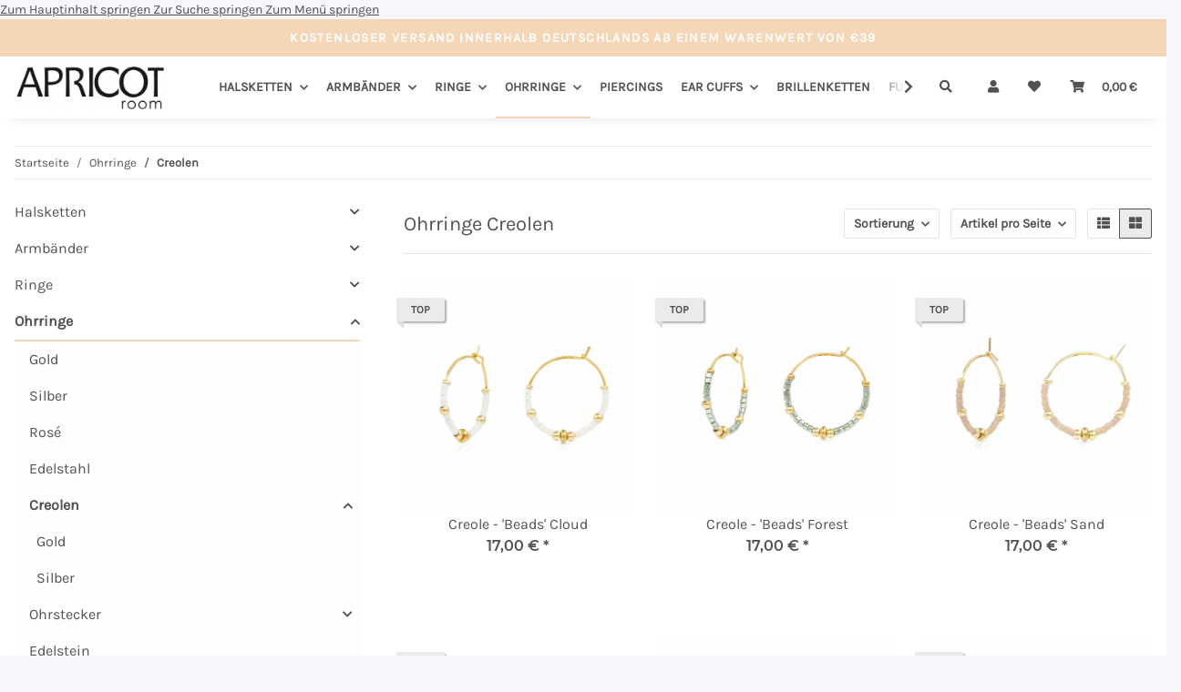

--- FILE ---
content_type: text/css
request_url: https://www.apricotroom.de/templates/NOVAChild/themes/my-nova/custom.css?v=5.3.0
body_size: 3465
content:
/*
 * Platz für eigene Änderungen direkt als CSS
 * Die hier gemachten Änderungen überschreiben ggfs. andere Styles, da diese Datei als letzte geladen wird.
 */


@font-face {font-family: 'Karla';src: url('fonts/Karla-Regular.ttf') format('truetype');}
@font-face {font-family: 'KarlaLight';src: url('fonts/Karla-Light.ttf') format('truetype');}
@font-face {font-family: 'SecularOne';src: url('fonts/Cardo-Regular.ttf') format('truetype');}

h1, h2, h3, h4, h5, h6, .h1, .h2, .h3, .h4, .h5, .h6 {font-family: "Karla", Helvetica, sans-serif; /*font-weight: 300;*/}
body {font-family: "Karla", Helvetica, sans-serif; }

.modal-backdrop.show {opacity: 0.2;}

/* Cookie Banner */
.openConsentManagerButton__3rB > g > rect {display:none;}


/* Hover and Basecolor */
/* TEXT */
a:hover, #header-top-bar a:hover:not(.dropdown-item):not(.btn), 
header a:hover:not(.dropdown-item):not(.btn), .btn-link:hover, 
.checkout-steps .step-check, .info-essential a:hover, 
.link-content a:hover, #result-wrapper .desc a:hover,
.tab-navigation #tab-content-product-tabs a:hover,
.footer-social-media .btn-icon-secondary:hover,
#search .sd-button.btn-secondary:hover,
.notifi-ancher-col a:hover {color: #F5D6B7;}

/* BOARDER */
header .navbar-nav > .nav-item > .nav-link::before, 
.nav-tabs .nav-link.active, aside .nav-panel > .nav > .active > .nav-link, 
.nav-tabs .nav-item.show .nav-link, .tab-navigation .nav-link::after, .btn-secondary, 
#search .form-control, #newsletter_email.form-control, .btn-primary, .btn-outline-primary, 
.custom-control-input:checked ~ .custom-control-label::before, #form-register .col-form-label::after, 
.form-control:focus, .page-item.active .page-link::after, .page-item.active .page-text::after, 
.bootstrap-select.custom-select.show button.dropdown-toggle, 
.bootstrap-select.custom-select.show button[data-toggle="collapse"]:not(.navbar-toggler), 
.swatches-text:hover, .account-head-data .account-head-data-credit {border-color: #F5D6B7;}

.noUi-horizontal .noUi-handle {box-shadow: 0px 0px 0px 5px rgba(233, 199, 163, 0.5);}

/* BACKGROUND */
.badge-primary, .btn-primary, .btn-secondary, .stepper .step-active .step-content::after, .custom-control-input:checked ~ .custom-control-label::before, .fa-sup, 
.noUi-horizontal .noUi-connect, .noUi-horizontal .noUi-handle, .header-notification, .slick-arrow:hover, #image_wrapper.fullscreen .product-detail-image-topbar #image_fullscreen_close:hover {background-color: #F5D6B7;}


/* Button */
.btn-primary {color: #fff;}
.btn-primary:hover, .btn-outline-primary:hover {background-color:#e4ba8e;border-color:#e4ba8e;}
#main-wrapper .btn.btn-primary {padding:10px 25px;letter-spacing:2px;font-size:14px;}

/* Graue Umrandungen */
.btn-outline-secondary, .input-group-text, .badge-outline-secondary, .swatches-text, .carousel-thumbnails .slick-slide, #image_wrapper .product-thumbnails:not(.slick-initialized) div.js-gallery-images {border-color: #e5e5e5;}


/* Preis Pro Einheit */
.item-slider-price .price_wrapper .base_price, #product-list .price_wrapper .base_price {display:none;}


/* Header */
header .navbar-brand img {width: auto;}
body header {font-weight: 600;}
.navbar-nav > .nav-item > a {text-transform:uppercase;}
#search .btn, #search .form-control {line-height: 1;padding: 8px;height: auto;}
#search .btn {padding: 7px;}
.box-bottom > div {position: absolute!important;bottom: 45px;}
.header-notification {padding:10px;color:#fff;text-align:center;letter-spacing: .1em;font-weight: 600;font-size: 14px;}

/* Content */
/* Home */
.home-banner {width:calc(100% + 2rem);}
.home-banner > .col {padding:0;}

.article-banner-left {margin-top:50%;}

/* Home Kategorieboxen */
.cat-box img {border-radius:50%;}
.categorie-boxes .categorie-title {position: absolute;z-index: 1;padding: 20px;background-color: rgba(0, 0, 0, 0.5);width:100%;text-align: center;}
.categorie-boxes .categorie-title h2 {margin:0;}
.categorie-boxes .categorie-title h2 a {color:#fff;text-decoration:none;} 
.categorie-boxes > div {padding:0;}

/* Home Info Boxen */
.info-boxes .has-fa-icon {width:100%;}
.info-boxes .has-fa-icon, .info-boxes .has-fa-icon > * {float:left;}
.info-boxes .has-fa-icon p {margin-bottom:0px;width:100%;max-width:calc(100% - 50px);}
.info-boxes .has-fa-icon span {font-size: 25px;margin-right: 15px;padding: 16px 0;}

/* Blog Details */
.blog-details picture {display:none;}

/* Blog overview */
/*.newsbox-image img {object-fit: cover;width: 100%;float: left;}
.blog-overview .blog-overview-preview .blog-overview-preview-item {margin-bottom: 2rem;flex: 0 0 25%;}
.blog-overview .blog-overview-preview .blog-overview-preview-item .blog-preview {padding-bottom: 0px;}
.blog-overview .blog-overview-preview .blog-overview-preview-item:first-child {flex: 0 0 50%;max-width: 50%;}
.blog-overview .blog-overview-preview .blog-overview-preview-item:first-child .blog-preview {background-color: #F2F2F2;}
.blog-overview .blog-overview-preview .blog-overview-preview-item:first-child .newsbox-body {padding:1rem 15px;flex:none;}
.blog-overview .blog-overview-preview .blog-overview-preview-item:first-child .newsbox-footer {padding:0 15px;}
.blog-overview .blog-overview-preview .blog-overview-preview-item:first-child .newsbox-image img {padding: 15px 15px 0 15px;}*/

/* Newsletter Popup */
body.wish-compare-animation-mobile.modal-open {padding-right:0px!important;}

.modal.Newsletter-abbo-pop {top: auto;left: auto;bottom: 30%;right: 0;width: auto;height: auto;}
.modal.Newsletter-abbo-pop .modal-dialog {max-width: 330px;}
.modal.Newsletter-abbo-pop #newsletter_email, .modal.Newsletter-abbo-pop .input-group-append, .modal.Newsletter-abbo-pop .input-group-append button {width:100%;}

.modal-backdrop {z-index: -1;}
.modal-backdrop.show {opacity: 0;}

/* Content generel*/
#content {font-size:1rem;}
#content > row > div > #result-wrapper, #content .link-content {font-size: 16px;}
#content h1 {text-align:center;font-size: 32px;}
#content h2, #content .h2 {font-size: 20px;}
/* .title {font-size: 32px;} */
.breadcrumb-wrapper {margin-bottom: 1rem;}

.info-essential a, .link-content a, #result-wrapper .desc a {color: #d79958;text-decoration:none;}

/* Artikellistenseite */
#content .title-desktop h1 {text-align:left;font-size: 22px;}
#content .title-desktop.no-article {padding:0 0 30px;}
#content .productlist-page-nav .title-desktop {display:none;}
#content .productlist-page-nav-header-m.productlist-page-nav .title-desktop {display:block;}
.extend-descri {text-align:center;}
.productlist-page-nav-header-m .dropdown-menu {z-index: 1002;}
.productlist-page-nav-header-m .productlist-item-info, .productlist-page-nav-header-m .productlist-pagination {display:none;}
.productlist-page-nav-header-m .displayoptions.col-xl-auto {flex: 1 0 auto;text-align: right;}
.productlist-page-nav-header-m .displayoptions button.btn, .productlist-page-nav-header-m .displayoptions .btn-group .btn {padding: 5px 10px;}
.productlist-page-nav.productlist-page-nav-header-m {margin-top: 0px;}
#result-wrapper .desc {margin-bottom: 0rem;}
.product-wrapper .productbox-title a, #result-wrapper .sub-categories a, .slick-list a {text-decoration: none;}
.productbox-inner .col {text-align:center;}
#result-wrapper .title, #result-wrapper .title h1.h2 {margin-bottom: 0;}

/* Artikeldetailseite */
.product-attributes .badge-primary {background-color: transparent;font-size: 100%;font-weight:normal;padding:0;border:none;}
.product-attributes .badge-primary:hover, .product-attributes .badge-primary:focus {background-color: transparent;border:none;box-shadow:none;}
.product-attributes {display:none;}
.tab-navigation .nav-link::after {border-width: 0 0 2px;}
.tab-navigation #tab-content-product-tabs a {color: #d79958;text-decoration:none;}
.swatches-text {border-color:transparent;padding: 2px 8px;min-width: 31px;}
#add-to-cart #quantity-grp {border-color: #e5e5e5;}
.notifi-ancher-col a {text-decoration:none;color: #d79958;}

/* sitebar */
aside .nav-panel > .nav > .active > .nav-link {border-width:2px;}
.box-categories .dropdown .collapse, .box-linkgroup .dropdown .collapse {background: #fdfdfd;}
.box-categories .productlist-filter-headline.d-md-flex {display:none!important;}

/* Kontakt */
#Kontakt #content .title.h2 {text-align:center;margin: 50px 0;}
#Kontakt #content legend.h3, #Kontakt #content h3.h3 {font-weight: 500;font-size: 1.875rem;}
.form-control {border-color:#e5e5e5;}
#Kontakt #content .contact-form-hr {display:none;}
#Kontakt .reCaptcha {text-align:right;}

/* footer */
#footer {background-color: #F7F7F7!important;padding: 0;}
.container {max-width: 1600px;}
.newsletter-active .col > .col {padding:0;}
.newsletter-footer-heading {font-size: 0.875rem;font-weight: 700;margin-bottom: 1rem;line-height: 1;}
#footer-boxes .payments img {width: 36px;}
.footer-social-media .btn-icon-secondary {border:none;padding: 4px;}
.footer-social-media .btn-icon-secondary:hover {background-color: transparent;}
#system-credits, .copyright {padding:10px 0;float: left;}
#system-credits {text-align:right;}

@media (min-width: 1300px) {
    #sidepanel_left.col-xl-3 {flex: 0 0 20%;max-width: 20%;}
    #content-wrapper #content .row .col-xl-9 {flex: 0 0 80%;max-width: 80%;}
    .productbox.productbox-hover:hover .productbox-inner::before {box-shadow:none;}
        /* Abstände */
    .margin-lr-10 {margin:80px 10%;max-width:80%;}
    .margin-lr-5 {margin:80px 5%;max-width:90%;}
}

@media (min-width: 992px) {
    header .navbar-nav > .nav-item > .nav-link::before {border-width: 0 0 2px;}
    /* Megamenu */
    #mainNavigation .dropdown-menu {left: auto;right: auto;overflow: hidden;width: auto;max-width: 100%;}
    #mainNavigation .dropdown-menu .subcategory-wrapper {max-width:180px;}
    #mainNavigation .dropdown-menu .subcategory-wrapper > .row > .nav-item {flex: 0 0 100%;max-width:100%;margin:0;}
    header #mainNavigation .submenu-headline-toplevel {font-size:14px;font-weight: normal;border:none;margin-bottom: 10px;}
    .nav-scrollbar-item .dropdown-body {padding-bottom: 1rem;}
    header .navbar-nav > .nav-item > .nav-link {padding: 1.5rem 10px;}
/*  Search Desktop */
    #search.search-desktop .twitter-typeahead, #search.search-desktop .input-group-append {display:none!important;}
    #search .sd-button.btn-secondary {color:#525252;background-color:transparent;border:none;}
    #search .sd-button.btn-secondary.close-icon .fa-search::before {content:"\2716";}
    
    #content-wrapper:not(.has-fluid) {padding-top: 30px;}
    #footer-boxes .payments {bottom: -23px;position: absolute;text-align:right;padding-right: 32px;}
    
}

@media (max-width: 991px) {
    #search .sd-button {display:none;}
    .notifi-ancher-col {display:none;}
    .info-boxes .has-fa-icon.last-box {border-left-width: 0px!important;}
    #footer-boxes .payments .input-group > input.form-control {width:100%;}
    footer .newsletter-email-wrapper .input-group > .form-control, .newsletter-email-wrapper .input-group-append, .newsletter-email-wrapper .input-group-append button {width:100%;}
    #footer-boxes .payments .payments-inner a {margin-bottom:4px;}
}

@media (max-width: 767px) {
    .title-desktop {flex: 0 0 100%;max-width: 100%;}
    .displayoptions {flex: 0 0 100%;max-width: 100%;}
    .info-boxes > .col {margin:20px auto;}
    .info-boxes .has-fa-icon {border-left-width: 0px!important;width:50%;margin:auto;float:none;}
    .info-boxes .has-fa-icon.last-box {border-bottom:none!important;}
}
@media (max-width: 600px) {
    .info-boxes .has-fa-icon {width:60%;}
}
@media (max-width: 500px) {
    .info-boxes .has-fa-icon {width:70%;}
}
@media (max-width: 440px) {
    .info-boxes .has-fa-icon {width:80%;}
}
@media (max-width: 400px) {
    .info-boxes .has-fa-icon {width:100%;}
}
